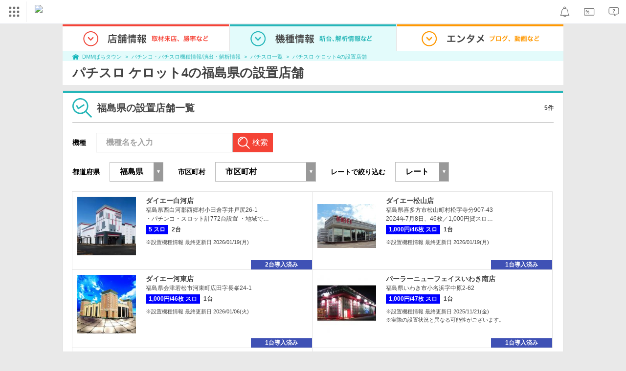

--- FILE ---
content_type: image/svg+xml
request_url: https://navismithapis-cdn.com/img/service.svg
body_size: 660
content:
<svg xmlns="http://www.w3.org/2000/svg" viewBox="0 0 40 40">
  <defs>
    <style>
      .a {
        fill: #727272;
      }

    </style>
  </defs>
  <title>service</title>
  <rect class="a" x="11" y="11" width="4" height="4" rx="1" ry="1" />
  <rect class="a" x="18" y="11" width="4" height="4" rx="1" ry="1" />
  <rect class="a" x="25" y="11" width="4" height="4" rx="1" ry="1" />
  <rect class="a" x="11" y="18" width="4" height="4" rx="1" ry="1" />
  <rect class="a" x="18" y="18" width="4" height="4" rx="1" ry="1" />
  <rect class="a" x="25" y="18" width="4" height="4" rx="1" ry="1" />
  <rect class="a" x="11" y="25" width="4" height="4" rx="1" ry="1" />
  <rect class="a" x="18" y="25" width="4" height="4" rx="1" ry="1" />
  <rect class="a" x="25" y="25" width="4" height="4" rx="1" ry="1" />
</svg>
